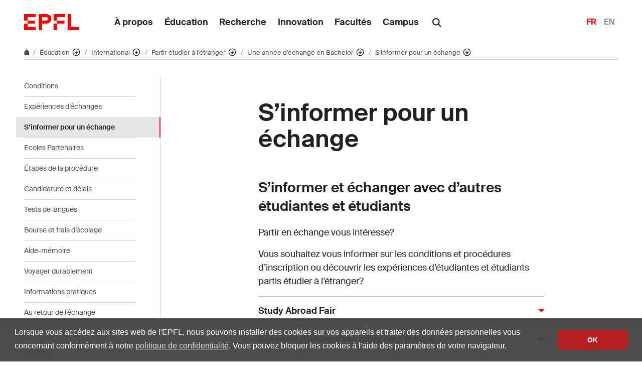

--- FILE ---
content_type: text/html; charset=UTF-8
request_url: https://www.epfl.ch/education/international/fr/partir-etudier-a-l-etranger/echange-bachelor/sessions-d-information/
body_size: 16834
content:
<!doctype html>
<html lang="fr-FR">
<head>
	<meta charset="UTF-8">
	<meta name="viewport" content="width=device-width, initial-scale=1">
	<link rel="profile" href="https://gmpg.org/xfn/11">
	<link rel="manifest" href="https://www.epfl.ch/education/international/wp-content/themes/wp-theme-2018/assets/favicons/site.webmanifest" />
<link rel="shortcut icon" href="https://www.epfl.ch/education/international/wp-content/themes/wp-theme-2018/assets/favicons/favicon.ico">
<link rel="apple-touch-icon-precomposed" href="https://www.epfl.ch/education/international/wp-content/themes/wp-theme-2018/assets/favicons/favicon-152.png">

<link rel="icon" href="https://www.epfl.ch/education/international/wp-content/themes/wp-theme-2018/assets/favicons/favicon-16.png" sizes="16x16">
<link rel="icon" href="https://www.epfl.ch/education/international/wp-content/themes/wp-theme-2018/assets/favicons/favicon-32.png" sizes="32x32">
<link rel="icon" href="https://www.epfl.ch/education/international/wp-content/themes/wp-theme-2018/assets/favicons/favicon-57.png" sizes="57x57">
<link rel="icon" href="https://www.epfl.ch/education/international/wp-content/themes/wp-theme-2018/assets/favicons/favicon-76.png" sizes="76x76">
<link rel="icon" href="https://www.epfl.ch/education/international/wp-content/themes/wp-theme-2018/assets/favicons/favicon-96.png" sizes="96x96">
<link rel="icon" href="https://www.epfl.ch/education/international/wp-content/themes/wp-theme-2018/assets/favicons/favicon-120.png" sizes="120x120">
<link rel="icon" href="https://www.epfl.ch/education/international/wp-content/themes/wp-theme-2018/assets/favicons/favicon-128.png" sizes="128x128">
<link rel="icon" href="https://www.epfl.ch/education/international/wp-content/themes/wp-theme-2018/assets/favicons/favicon-152.png" sizes="152x152">
<link rel="icon" href="https://www.epfl.ch/education/international/wp-content/themes/wp-theme-2018/assets/favicons/favicon-180.png" sizes="180x180">
<link rel="shortcut icon" href="https://www.epfl.ch/education/international/wp-content/themes/wp-theme-2018/assets/favicons/android-chrome-192x192.png" sizes="192x192">
<link rel="shortcut icon" href="https://www.epfl.ch/education/international/wp-content/themes/wp-theme-2018/assets/favicons/android-chrome-512x512.png" sizes="512x512">
<link rel="icon" href="https://www.epfl.ch/education/international/wp-content/themes/wp-theme-2018/assets/favicons/favicon-228.png" sizes="228x228">

<link rel="apple-touch-icon" href="https://www.epfl.ch/education/international/wp-content/themes/wp-theme-2018/assets/favicons/apple-touch-icon.png">
<link rel="apple-touch-icon" href="https://www.epfl.ch/education/international/wp-content/themes/wp-theme-2018/assets/favicons/favicon-152.png" sizes="152x152">
<link rel="apple-touch-icon" href="https://www.epfl.ch/education/international/wp-content/themes/wp-theme-2018/assets/favicons/favicon-180.png" sizes="180x180">

<meta name="application-name" content="Name">
<meta name="msapplication-tooltip" content="Tooltip">
<meta name="msapplication-config" content="https://www.epfl.ch/education/international/wp-content/themes/wp-theme-2018/assets/favicons/browserconfig.xml">
	<script type="text/javascript">window.svgPath = "https://www.epfl.ch/education/international/wp-content/themes/wp-theme-2018/assets/icons/icons.svg"</script>
	<script type="text/javascript">window.featherSvgPath = "https://www.epfl.ch/education/international/wp-content/themes/wp-theme-2018/assets/icons/feather-sprite.svg"</script>
	<title>S&#8217;informer pour un échange &#8210; International &#8208; EPFL</title>
<meta name='robots' content='max-image-preview:large' />
<link rel="alternate" href="https://www.epfl.ch/education/international/en/studying-abroad/information-sessions/" hreflang="en" />
<link rel="alternate" href="https://www.epfl.ch/education/international/fr/partir-etudier-a-l-etranger/echange-bachelor/sessions-d-information/" hreflang="fr" />
<link rel="alternate" type="application/rss+xml" title="International &raquo; Flux" href="https://www.epfl.ch/education/international/fr/feed/" />
<link rel="alternate" type="application/rss+xml" title="International &raquo; Flux des commentaires" href="https://www.epfl.ch/education/international/fr/comments/feed/" />
<link rel="alternate" title="oEmbed (JSON)" type="application/json+oembed" href="https://www.epfl.ch/education/international/wp-json/oembed/1.0/embed?url=https%3A%2F%2Fwww.epfl.ch%2Feducation%2Finternational%2Ffr%2Fpartir-etudier-a-l-etranger%2Fechange-bachelor%2Fsessions-d-information%2F" />
<link rel="alternate" title="oEmbed (XML)" type="text/xml+oembed" href="https://www.epfl.ch/education/international/wp-json/oembed/1.0/embed?url=https%3A%2F%2Fwww.epfl.ch%2Feducation%2Finternational%2Ffr%2Fpartir-etudier-a-l-etranger%2Fechange-bachelor%2Fsessions-d-information%2F&#038;format=xml" />
<style id='wp-img-auto-sizes-contain-inline-css' type='text/css'>
img:is([sizes=auto i],[sizes^="auto," i]){contain-intrinsic-size:3000px 1500px}
/*# sourceURL=wp-img-auto-sizes-contain-inline-css */
</style>
<style id='wp-emoji-styles-inline-css' type='text/css'>

	img.wp-smiley, img.emoji {
		display: inline !important;
		border: none !important;
		box-shadow: none !important;
		height: 1em !important;
		width: 1em !important;
		margin: 0 0.07em !important;
		vertical-align: -0.1em !important;
		background: none !important;
		padding: 0 !important;
	}
/*# sourceURL=wp-emoji-styles-inline-css */
</style>
<style id='wp-block-library-inline-css' type='text/css'>
:root{
  --wp-block-synced-color:#7a00df;
  --wp-block-synced-color--rgb:122, 0, 223;
  --wp-bound-block-color:var(--wp-block-synced-color);
  --wp-editor-canvas-background:#ddd;
  --wp-admin-theme-color:#007cba;
  --wp-admin-theme-color--rgb:0, 124, 186;
  --wp-admin-theme-color-darker-10:#006ba1;
  --wp-admin-theme-color-darker-10--rgb:0, 107, 160.5;
  --wp-admin-theme-color-darker-20:#005a87;
  --wp-admin-theme-color-darker-20--rgb:0, 90, 135;
  --wp-admin-border-width-focus:2px;
}
@media (min-resolution:192dpi){
  :root{
    --wp-admin-border-width-focus:1.5px;
  }
}
.wp-element-button{
  cursor:pointer;
}

:root .has-very-light-gray-background-color{
  background-color:#eee;
}
:root .has-very-dark-gray-background-color{
  background-color:#313131;
}
:root .has-very-light-gray-color{
  color:#eee;
}
:root .has-very-dark-gray-color{
  color:#313131;
}
:root .has-vivid-green-cyan-to-vivid-cyan-blue-gradient-background{
  background:linear-gradient(135deg, #00d084, #0693e3);
}
:root .has-purple-crush-gradient-background{
  background:linear-gradient(135deg, #34e2e4, #4721fb 50%, #ab1dfe);
}
:root .has-hazy-dawn-gradient-background{
  background:linear-gradient(135deg, #faaca8, #dad0ec);
}
:root .has-subdued-olive-gradient-background{
  background:linear-gradient(135deg, #fafae1, #67a671);
}
:root .has-atomic-cream-gradient-background{
  background:linear-gradient(135deg, #fdd79a, #004a59);
}
:root .has-nightshade-gradient-background{
  background:linear-gradient(135deg, #330968, #31cdcf);
}
:root .has-midnight-gradient-background{
  background:linear-gradient(135deg, #020381, #2874fc);
}
:root{
  --wp--preset--font-size--normal:16px;
  --wp--preset--font-size--huge:42px;
}

.has-regular-font-size{
  font-size:1em;
}

.has-larger-font-size{
  font-size:2.625em;
}

.has-normal-font-size{
  font-size:var(--wp--preset--font-size--normal);
}

.has-huge-font-size{
  font-size:var(--wp--preset--font-size--huge);
}

.has-text-align-center{
  text-align:center;
}

.has-text-align-left{
  text-align:left;
}

.has-text-align-right{
  text-align:right;
}

.has-fit-text{
  white-space:nowrap !important;
}

#end-resizable-editor-section{
  display:none;
}

.aligncenter{
  clear:both;
}

.items-justified-left{
  justify-content:flex-start;
}

.items-justified-center{
  justify-content:center;
}

.items-justified-right{
  justify-content:flex-end;
}

.items-justified-space-between{
  justify-content:space-between;
}

.screen-reader-text{
  border:0;
  clip-path:inset(50%);
  height:1px;
  margin:-1px;
  overflow:hidden;
  padding:0;
  position:absolute;
  width:1px;
  word-wrap:normal !important;
}

.screen-reader-text:focus{
  background-color:#ddd;
  clip-path:none;
  color:#444;
  display:block;
  font-size:1em;
  height:auto;
  left:5px;
  line-height:normal;
  padding:15px 23px 14px;
  text-decoration:none;
  top:5px;
  width:auto;
  z-index:100000;
}
html :where(.has-border-color){
  border-style:solid;
}

html :where([style*=border-top-color]){
  border-top-style:solid;
}

html :where([style*=border-right-color]){
  border-right-style:solid;
}

html :where([style*=border-bottom-color]){
  border-bottom-style:solid;
}

html :where([style*=border-left-color]){
  border-left-style:solid;
}

html :where([style*=border-width]){
  border-style:solid;
}

html :where([style*=border-top-width]){
  border-top-style:solid;
}

html :where([style*=border-right-width]){
  border-right-style:solid;
}

html :where([style*=border-bottom-width]){
  border-bottom-style:solid;
}

html :where([style*=border-left-width]){
  border-left-style:solid;
}
html :where(img[class*=wp-image-]){
  height:auto;
  max-width:100%;
}
:where(figure){
  margin:0 0 1em;
}

html :where(.is-position-sticky){
  --wp-admin--admin-bar--position-offset:var(--wp-admin--admin-bar--height, 0px);
}

@media screen and (max-width:600px){
  html :where(.is-position-sticky){
    --wp-admin--admin-bar--position-offset:0px;
  }
}

/*# sourceURL=wp-block-library-inline-css */
</style><style id='global-styles-inline-css' type='text/css'>
:root{--wp--preset--aspect-ratio--square: 1;--wp--preset--aspect-ratio--4-3: 4/3;--wp--preset--aspect-ratio--3-4: 3/4;--wp--preset--aspect-ratio--3-2: 3/2;--wp--preset--aspect-ratio--2-3: 2/3;--wp--preset--aspect-ratio--16-9: 16/9;--wp--preset--aspect-ratio--9-16: 9/16;--wp--preset--color--black: #000000;--wp--preset--color--cyan-bluish-gray: #abb8c3;--wp--preset--color--white: #ffffff;--wp--preset--color--pale-pink: #f78da7;--wp--preset--color--vivid-red: #cf2e2e;--wp--preset--color--luminous-vivid-orange: #ff6900;--wp--preset--color--luminous-vivid-amber: #fcb900;--wp--preset--color--light-green-cyan: #7bdcb5;--wp--preset--color--vivid-green-cyan: #00d084;--wp--preset--color--pale-cyan-blue: #8ed1fc;--wp--preset--color--vivid-cyan-blue: #0693e3;--wp--preset--color--vivid-purple: #9b51e0;--wp--preset--gradient--vivid-cyan-blue-to-vivid-purple: linear-gradient(135deg,rgb(6,147,227) 0%,rgb(155,81,224) 100%);--wp--preset--gradient--light-green-cyan-to-vivid-green-cyan: linear-gradient(135deg,rgb(122,220,180) 0%,rgb(0,208,130) 100%);--wp--preset--gradient--luminous-vivid-amber-to-luminous-vivid-orange: linear-gradient(135deg,rgb(252,185,0) 0%,rgb(255,105,0) 100%);--wp--preset--gradient--luminous-vivid-orange-to-vivid-red: linear-gradient(135deg,rgb(255,105,0) 0%,rgb(207,46,46) 100%);--wp--preset--gradient--very-light-gray-to-cyan-bluish-gray: linear-gradient(135deg,rgb(238,238,238) 0%,rgb(169,184,195) 100%);--wp--preset--gradient--cool-to-warm-spectrum: linear-gradient(135deg,rgb(74,234,220) 0%,rgb(151,120,209) 20%,rgb(207,42,186) 40%,rgb(238,44,130) 60%,rgb(251,105,98) 80%,rgb(254,248,76) 100%);--wp--preset--gradient--blush-light-purple: linear-gradient(135deg,rgb(255,206,236) 0%,rgb(152,150,240) 100%);--wp--preset--gradient--blush-bordeaux: linear-gradient(135deg,rgb(254,205,165) 0%,rgb(254,45,45) 50%,rgb(107,0,62) 100%);--wp--preset--gradient--luminous-dusk: linear-gradient(135deg,rgb(255,203,112) 0%,rgb(199,81,192) 50%,rgb(65,88,208) 100%);--wp--preset--gradient--pale-ocean: linear-gradient(135deg,rgb(255,245,203) 0%,rgb(182,227,212) 50%,rgb(51,167,181) 100%);--wp--preset--gradient--electric-grass: linear-gradient(135deg,rgb(202,248,128) 0%,rgb(113,206,126) 100%);--wp--preset--gradient--midnight: linear-gradient(135deg,rgb(2,3,129) 0%,rgb(40,116,252) 100%);--wp--preset--font-size--small: 13px;--wp--preset--font-size--medium: 20px;--wp--preset--font-size--large: 36px;--wp--preset--font-size--x-large: 42px;--wp--preset--spacing--20: 0.44rem;--wp--preset--spacing--30: 0.67rem;--wp--preset--spacing--40: 1rem;--wp--preset--spacing--50: 1.5rem;--wp--preset--spacing--60: 2.25rem;--wp--preset--spacing--70: 3.38rem;--wp--preset--spacing--80: 5.06rem;--wp--preset--shadow--natural: 6px 6px 9px rgba(0, 0, 0, 0.2);--wp--preset--shadow--deep: 12px 12px 50px rgba(0, 0, 0, 0.4);--wp--preset--shadow--sharp: 6px 6px 0px rgba(0, 0, 0, 0.2);--wp--preset--shadow--outlined: 6px 6px 0px -3px rgb(255, 255, 255), 6px 6px rgb(0, 0, 0);--wp--preset--shadow--crisp: 6px 6px 0px rgb(0, 0, 0);}:where(.is-layout-flex){gap: 0.5em;}:where(.is-layout-grid){gap: 0.5em;}body .is-layout-flex{display: flex;}.is-layout-flex{flex-wrap: wrap;align-items: center;}.is-layout-flex > :is(*, div){margin: 0;}body .is-layout-grid{display: grid;}.is-layout-grid > :is(*, div){margin: 0;}:where(.wp-block-columns.is-layout-flex){gap: 2em;}:where(.wp-block-columns.is-layout-grid){gap: 2em;}:where(.wp-block-post-template.is-layout-flex){gap: 1.25em;}:where(.wp-block-post-template.is-layout-grid){gap: 1.25em;}.has-black-color{color: var(--wp--preset--color--black) !important;}.has-cyan-bluish-gray-color{color: var(--wp--preset--color--cyan-bluish-gray) !important;}.has-white-color{color: var(--wp--preset--color--white) !important;}.has-pale-pink-color{color: var(--wp--preset--color--pale-pink) !important;}.has-vivid-red-color{color: var(--wp--preset--color--vivid-red) !important;}.has-luminous-vivid-orange-color{color: var(--wp--preset--color--luminous-vivid-orange) !important;}.has-luminous-vivid-amber-color{color: var(--wp--preset--color--luminous-vivid-amber) !important;}.has-light-green-cyan-color{color: var(--wp--preset--color--light-green-cyan) !important;}.has-vivid-green-cyan-color{color: var(--wp--preset--color--vivid-green-cyan) !important;}.has-pale-cyan-blue-color{color: var(--wp--preset--color--pale-cyan-blue) !important;}.has-vivid-cyan-blue-color{color: var(--wp--preset--color--vivid-cyan-blue) !important;}.has-vivid-purple-color{color: var(--wp--preset--color--vivid-purple) !important;}.has-black-background-color{background-color: var(--wp--preset--color--black) !important;}.has-cyan-bluish-gray-background-color{background-color: var(--wp--preset--color--cyan-bluish-gray) !important;}.has-white-background-color{background-color: var(--wp--preset--color--white) !important;}.has-pale-pink-background-color{background-color: var(--wp--preset--color--pale-pink) !important;}.has-vivid-red-background-color{background-color: var(--wp--preset--color--vivid-red) !important;}.has-luminous-vivid-orange-background-color{background-color: var(--wp--preset--color--luminous-vivid-orange) !important;}.has-luminous-vivid-amber-background-color{background-color: var(--wp--preset--color--luminous-vivid-amber) !important;}.has-light-green-cyan-background-color{background-color: var(--wp--preset--color--light-green-cyan) !important;}.has-vivid-green-cyan-background-color{background-color: var(--wp--preset--color--vivid-green-cyan) !important;}.has-pale-cyan-blue-background-color{background-color: var(--wp--preset--color--pale-cyan-blue) !important;}.has-vivid-cyan-blue-background-color{background-color: var(--wp--preset--color--vivid-cyan-blue) !important;}.has-vivid-purple-background-color{background-color: var(--wp--preset--color--vivid-purple) !important;}.has-black-border-color{border-color: var(--wp--preset--color--black) !important;}.has-cyan-bluish-gray-border-color{border-color: var(--wp--preset--color--cyan-bluish-gray) !important;}.has-white-border-color{border-color: var(--wp--preset--color--white) !important;}.has-pale-pink-border-color{border-color: var(--wp--preset--color--pale-pink) !important;}.has-vivid-red-border-color{border-color: var(--wp--preset--color--vivid-red) !important;}.has-luminous-vivid-orange-border-color{border-color: var(--wp--preset--color--luminous-vivid-orange) !important;}.has-luminous-vivid-amber-border-color{border-color: var(--wp--preset--color--luminous-vivid-amber) !important;}.has-light-green-cyan-border-color{border-color: var(--wp--preset--color--light-green-cyan) !important;}.has-vivid-green-cyan-border-color{border-color: var(--wp--preset--color--vivid-green-cyan) !important;}.has-pale-cyan-blue-border-color{border-color: var(--wp--preset--color--pale-cyan-blue) !important;}.has-vivid-cyan-blue-border-color{border-color: var(--wp--preset--color--vivid-cyan-blue) !important;}.has-vivid-purple-border-color{border-color: var(--wp--preset--color--vivid-purple) !important;}.has-vivid-cyan-blue-to-vivid-purple-gradient-background{background: var(--wp--preset--gradient--vivid-cyan-blue-to-vivid-purple) !important;}.has-light-green-cyan-to-vivid-green-cyan-gradient-background{background: var(--wp--preset--gradient--light-green-cyan-to-vivid-green-cyan) !important;}.has-luminous-vivid-amber-to-luminous-vivid-orange-gradient-background{background: var(--wp--preset--gradient--luminous-vivid-amber-to-luminous-vivid-orange) !important;}.has-luminous-vivid-orange-to-vivid-red-gradient-background{background: var(--wp--preset--gradient--luminous-vivid-orange-to-vivid-red) !important;}.has-very-light-gray-to-cyan-bluish-gray-gradient-background{background: var(--wp--preset--gradient--very-light-gray-to-cyan-bluish-gray) !important;}.has-cool-to-warm-spectrum-gradient-background{background: var(--wp--preset--gradient--cool-to-warm-spectrum) !important;}.has-blush-light-purple-gradient-background{background: var(--wp--preset--gradient--blush-light-purple) !important;}.has-blush-bordeaux-gradient-background{background: var(--wp--preset--gradient--blush-bordeaux) !important;}.has-luminous-dusk-gradient-background{background: var(--wp--preset--gradient--luminous-dusk) !important;}.has-pale-ocean-gradient-background{background: var(--wp--preset--gradient--pale-ocean) !important;}.has-electric-grass-gradient-background{background: var(--wp--preset--gradient--electric-grass) !important;}.has-midnight-gradient-background{background: var(--wp--preset--gradient--midnight) !important;}.has-small-font-size{font-size: var(--wp--preset--font-size--small) !important;}.has-medium-font-size{font-size: var(--wp--preset--font-size--medium) !important;}.has-large-font-size{font-size: var(--wp--preset--font-size--large) !important;}.has-x-large-font-size{font-size: var(--wp--preset--font-size--x-large) !important;}
/*# sourceURL=global-styles-inline-css */
</style>
<style id='core-block-supports-inline-css' type='text/css'>
/**
 * Core styles: block-supports
 */

/*# sourceURL=core-block-supports-inline-css */
</style>

<style id='classic-theme-styles-inline-css' type='text/css'>
/**
 * These rules are needed for backwards compatibility.
 * They should match the button element rules in the base theme.json file.
 */
.wp-block-button__link {
	color: #ffffff;
	background-color: #32373c;
	border-radius: 9999px; /* 100% causes an oval, but any explicit but really high value retains the pill shape. */

	/* This needs a low specificity so it won't override the rules from the button element if defined in theme.json. */
	box-shadow: none;
	text-decoration: none;

	/* The extra 2px are added to size solids the same as the outline versions.*/
	padding: calc(0.667em + 2px) calc(1.333em + 2px);

	font-size: 1.125em;
}

.wp-block-file__button {
	background: #32373c;
	color: #ffffff;
	text-decoration: none;
}

/*# sourceURL=/wp-includes/css/classic-themes.css */
</style>
<link rel='stylesheet' id='wp-gutenberg-epfl-bases-style-css-css' href='https://www.epfl.ch/education/international/wp-content/plugins/wp-gutenberg-epfl/build/style-index.css?ver=1768294733' type='text/css' media='all' />
<link rel='stylesheet' id='epfl-style-css' href='https://www.epfl.ch/education/international/wp-content/themes/wp-theme-2018/style.css?ver=1768294653' type='text/css' media='all' />
<link rel='stylesheet' id='epfl-vendors-css' href='https://www.epfl.ch/education/international/wp-content/themes/wp-theme-2018/assets/css/vendors.min.css?ver=1768294653' type='text/css' media='all' />
<link rel='stylesheet' id='epfl-elements-css' href='https://www.epfl.ch/education/international/wp-content/themes/wp-theme-2018/assets/css/elements.min.css?ver=1768294653' type='text/css' media='all' />
<link rel='stylesheet' id='epfl-theme-css' href='https://www.epfl.ch/education/international/wp-content/themes/wp-theme-2018/theme/style.min.css?ver=1768294653' type='text/css' media='all' />
<link rel='stylesheet' id='enlighterjs-css' href='https://www.epfl.ch/education/international/wp-content/plugins/enlighter/cache/enlighterjs.min.css?ver=5iSJRpS2586IaOJ' type='text/css' media='all' />
<script type="text/javascript" src="https://www.epfl.ch/education/international/wp-includes/js/jquery/jquery.js?ver=3.7.1" id="jquery-core-js"></script>
<script type="text/javascript" src="https://www.epfl.ch/education/international/wp-includes/js/jquery/jquery-migrate.js?ver=3.4.1" id="jquery-migrate-js"></script>
<script type="text/javascript" src="https://www.epfl.ch/education/international/wp-content/plugins/wp-gutenberg-epfl/frontend/lib/list.min.js?ver=1.5" id="lib-listjs-js"></script>
<script type="text/javascript" src="https://www.epfl.ch/education/international/wp-content/plugins/flowpaper-lite-pdf-flipbook/assets/lity/lity.min.js" id="lity-js-js"></script>
<script type="text/javascript" src="https://ajax.googleapis.com/ajax/libs/jquery/3.5.1/jquery.min.js?ver=1768294653" id="epfl-js-jquery-js"></script>
<link rel="https://api.w.org/" href="https://www.epfl.ch/education/international/wp-json/" /><link rel="alternate" title="JSON" type="application/json" href="https://www.epfl.ch/education/international/wp-json/wp/v2/pages/262" /><link rel="EditURI" type="application/rsd+xml" title="RSD" href="https://www.epfl.ch/education/international/xmlrpc.php?rsd" />
<meta name="generator" content="WordPress 6.9" />
<link rel="canonical" href="https://www.epfl.ch/education/international/fr/partir-etudier-a-l-etranger/echange-bachelor/sessions-d-information/" />
<link rel='shortlink' href='https://www.epfl.ch/education/international/?p=262' />
<!-- Google Tag Manager -->
<script>(function(w,d,s,l,i){w[l]=w[l]||[];w[l].push({'gtm.start':
      new Date().getTime(),event:'gtm.js'});var f=d.getElementsByTagName(s)[0],
    j=d.createElement(s),dl=l!='dataLayer'?'&l='+l:'';j.async=true;j.src=
    'https://www.googletagmanager.com/gtm.js?id='+i+dl;f.parentNode.insertBefore(j,f);
  })(window,document,'script','dataLayer','GTM-PJGBG5R');</script>
<!-- End Google Tag Manager -->
    <!-- Global Site Tag (gtag.js) - Google Analytics -->
    <script async src="https://www.googletagmanager.com/gtag/js?id=G-WDP79CT0JF"></script>
    <script>
      window.dataLayer = window.dataLayer || [];
      function gtag(){dataLayer.push(arguments);}
      gtag("js", new Date());
      gtag("config", "G-WDP79CT0JF", { "anonymize_ip": true });
    </script>

		<!-- Open Graph / Facebook -->
		<meta property="og:type" content="website" />
		<meta property="og:site_name" content="EPFL" />
		<meta property="og:title" content="S&#8217;informer pour un échange" />
		<meta property="og:description" content="S&#8217;informer et échanger avec d&#8217;autres étudiantes et étudiants Partir en échange vous intéresse? Vous souhaitez vous informer sur les conditions et procédures d’inscription ou découvrir les expériences d’étudiantes et étudiants partis étudier à l’étranger?" />
		<meta property="og:url" content="https://www.epfl.ch/education/international/fr/partir-etudier-a-l-etranger/echange-bachelor/sessions-d-information/" />
		<meta property="og:image" content="https://actu.epfl.ch/image/92055/1108x622.jpg" />
		<meta property="og:image:secure_url" content="https://actu.epfl.ch/image/92055/1108x622.jpg" />
		<meta property="og:image:alt" content="" />
		<meta property="og:image:type" content="" />
		<meta property="og:locale" content="fr_FR" />
		<meta property="og:locale:alternate" content="en_US" />
		<meta property="og:locale:alternate" content="de_DE" />
		<meta property="fb:app_id" content="966242223397117" />

		<!-- Twitter Card -->
		<meta name="twitter:card" content="summary_large_image" />
		<meta name="twitter:title" content="S&#8217;informer pour un échange" />
		<meta name="twitter:description" content="S&#8217;informer et échanger avec d&#8217;autres étudiantes et étudiants Partir en échange vous intéresse? Vous souhaitez vous informer sur les conditions et procédures d’inscription ou découvrir les expériences d’étudiantes et étudiants partis étudier à l’étranger?" />
		<meta name="twitter:image" content="https://actu.epfl.ch/image/92055/1108x622.jpg" />
</head>

<body class="wp-singular page-template-default page page-id-262 page-child parent-pageid-387 wp-theme-wp-theme-2018 no-sidebar epfl-wp">
<div id="page" class="site">
	<a class="sr-only" href="#content">Skip to content</a>

  	<header role="banner" class="header">

  
  
	<a class="logo" href="https://www.epfl.ch/fr/">
		<img src="https://www.epfl.ch/education/international/wp-content/themes/wp-theme-2018/assets/svg/epfl-logo.svg" alt="Logo EPFL, École polytechnique fédérale de Lausanne" class="img-fluid">
	</a>

  
	                  <ul aria-hidden="true" class="nav-header d-none d-xl-flex">
                      <!-- Top menu is in fallback mode -->
        <li id="menu-item-1">
        <a class="nav-item" href="https://www.epfl.ch/about/fr/">À propos</a>
    </li>
    <li id="menu-item-2">
        <a class="nav-item" href="https://www.epfl.ch/education/fr/">Éducation</a>
    </li>
    <li id="menu-item-3">
        <a class="nav-item" href="https://www.epfl.ch/research/fr/">Recherche</a>
    </li>
    <li id="menu-item-4">
        <a class="nav-item" href="https://www.epfl.ch/innovation/fr/">Innovation</a>
    </li>
    <li id="menu-item-5">
        <a class="nav-item" href="https://www.epfl.ch/schools/fr/">Facultés</a>
    </li>
    <li id="menu-item-6">
        <a class="nav-item" href="https://www.epfl.ch/campus/fr/">Campus</a>
    </li>
                      </ul>
                
	<div class="dropdown dropright search d-none d-xl-block">
		<a class="dropdown-toggle" href="#" data-toggle="dropdown">
			<svg class="icon" aria-hidden="true"><use xlink:href="#icon-search"></use></svg>
		</a>
		<form action="https://search.epfl.ch/" class="dropdown-menu border-0 p-0">
						<div class="search-form mt-1 input-group">
				<label for="search" class="sr-only">Search on the site</label>
				<input type="text" class="form-control" name="q" placeholder="Search" >
				<button type="submit" class="d-none d-xl-block btn btn-primary input-group-append" type="button">Validate</button>
			</div>
		</form>
	</div>

<form action="https://search.epfl.ch/" class="d-xl-none">
  <a id="search-mobile-toggle" class="search-mobile-toggle searchform-controller" href="#">
    <svg class="icon" aria-hidden="true">
      <use xlink:href="#icon-search"></use>
    </svg>
    <span class="toggle-label sr-only">Show / hide the search form</span>
  </a>
  <div class="input-group search-mobile" role="search">
    <div class="input-group-prepend">
      <span class="input-group-text">
        <svg class="icon" aria-hidden="true">
          <use xlink:href="#icon-search"></use>
        </svg>
      </span>
    </div>
    <label for="search" class="sr-only">Search on the site</label>
        <input type="text" class="form-control" name="q" placeholder="Search">
    <div class="input-group-append">
      <a id="search-mobile-close" class="search-mobile-close searchform-controller" href="#">
        <svg class="icon" aria-hidden="true">
          <use xlink:href="#icon-close"></use>
        </svg>
        <span class="toggle-label sr-only">Hide the search form</span>
      </a>
    </div>
  </div>
</form>

	<!-- language switcher, two elements -->
<nav class="nav-lang nav-lang-short ml-auto">
	<ul>
						<li>
				<span class="active" aria-label="Français'">FR</span>
			</li>
								<li>
				<a href="https://www.epfl.ch/education/international/en/studying-abroad/information-sessions/" aria-label="English">EN</a>
			</li>
					
	</ul>
</nav>

  <button class="btn btn-secondary nav-toggle-mobile d-xl-none">
    <span class="label">Menu</span>
		<div class="hamburger">
			<span></span>
			<span></span>
			<span></span>
		</div>
	</button>

  
</header>

<!-- Google Tag Manager (noscript) -->
<noscript><iframe src="https://www.googletagmanager.com/ns.html?id=GTM-PJGBG5R" height="0" width="0" style="display:none;visibility:hidden"></iframe></noscript>
<!-- End Google Tag Manager (noscript) -->

<div class="main-container">

<div class="breadcrumb-container">

    <!-- Breadcrumb -->
    <nav aria-label="breadcrumb" class="breadcrumb-wrapper" id="breadcrumb-wrapper">
        <ol class="breadcrumb">
            
            <li class="breadcrumb-item">
                <a class="bread-link bread-home" href="https://www.epfl.ch/fr/" title="home">
                    <svg class="icon" aria-hidden="true"><use xlink:href="#icon-home"></use></svg>
                </a>
            </li>
            <li class="breadcrumb-item expand-links">
                <button class="btn btn-expand-links" aria-expanded="false" title="Afficher l'intégralité du fil d'Ariane">
                    <span class="dots" aria-hidden="true">…</span>
                    <span class="sr-only">Afficher l'intégralité du fil d'Ariane</span>
                </button>
            </li>
        <li class="breadcrumb-item">
            <a class="bread-link" href="https://www.epfl.ch/education/fr/education/" title="Éducation">
                Éducation
            </a>
            
            <div class="dropdown">
                <button class="btn btn-secondary dropdown-toggle" type="button" id="dropdownMenuButton" data-toggle="dropdown" aria-haspopup="true" aria-expanded="false">
                    <!--<span class="icon feather icon-arrow-down-circle" aria-hidden="true"></span>-->
                    <svg class="icon feather" aria-hidden="true">
                      <use xlink:href="#arrow-down-circle"></use>
                    </svg>
                    <span class="sr-only">Affiche les pages de même niveau</span>
                </button>
                <ul class="dropdown-menu" aria-labelledby="dropdownMenuButton">
                    <li class="dropdown-item"><a href="https://www.epfl.ch/about/fr/a-propos/">À propos</a></li><li class="dropdown-item current-menu-item-parent"><a href="https://www.epfl.ch/education/fr/education/">Éducation</a></li><li class="dropdown-item"><a href="https://www.epfl.ch/research/fr/recherche/">Recherche</a></li><li class="dropdown-item"><a href="https://www.epfl.ch/innovation/fr/innovation/">Innovation</a></li><li class="dropdown-item"><a href="https://www.epfl.ch/schools/fr/facultes/">Facultés</a></li><li class="dropdown-item"><a href="https://www.epfl.ch/campus/fr/campus/">Campus</a></li><li class="dropdown-item"><a href="https://www.epfl.ch/labs/fr/laboratoires/">Liste des laboratoires</a></li>
                </ul>
            </div>
        </li>
        <li class="breadcrumb-item">
            <a class="bread-link" href="https://www.epfl.ch/education/international/fr/mobilite/" title="International">
                International
            </a>
            
            <div class="dropdown">
                <button class="btn btn-secondary dropdown-toggle" type="button" id="dropdownMenuButton" data-toggle="dropdown" aria-haspopup="true" aria-expanded="false">
                    <!--<span class="icon feather icon-arrow-down-circle" aria-hidden="true"></span>-->
                    <svg class="icon feather" aria-hidden="true">
                      <use xlink:href="#arrow-down-circle"></use>
                    </svg>
                    <span class="sr-only">Affiche les pages de même niveau</span>
                </button>
                <ul class="dropdown-menu" aria-labelledby="dropdownMenuButton">
                    <li class="dropdown-item"><a href="https://www.epfl.ch/education/admission/fr/admission/">Admission</a></li><li class="dropdown-item"><a href="https://www.epfl.ch/education/studies/reglement-et-procedure/calendrier-academique/">Calendrier académique</a></li><li class="dropdown-item"><a href="https://www.epfl.ch/education/fr/cms/">Cours de mathématiques spéciales CMS</a></li><li class="dropdown-item"><a href="https://www.epfl.ch/education/bachelor/fr/index-fr-html/">Bachelor</a></li><li class="dropdown-item"><a href="https://www.epfl.ch/education/master/fr/index-fr-html/">Master</a></li><li class="dropdown-item"><a href="https://www.epfl.ch/education/phd/fr/index-fr-html/">Doctorat</a></li><li class="dropdown-item"><a href="https://www.epfl.ch/education/continuing-education/fr/formation-continue/">Formation Continue – Extension School</a></li><li class="dropdown-item"><a href="https://www.epfl.ch/education/studies/fr/etudes-a-lepfl/">Gestion des études</a></li><li class="dropdown-item current-menu-item-parent"><a href="https://www.epfl.ch/education/international/fr/mobilite/">International</a></li><li class="dropdown-item"><a href="https://www.epfl.ch/education/teaching/fr/enseignement/">Enseignement</a></li><li class="dropdown-item"><a href="https://www.epfl.ch/education/educational-initiatives/fr/accueil/">Initiatives pédagogiques</a></li><li class="dropdown-item"><a href="https://www.epfl.ch/education/education-and-science-outreach/fr/promotion-education-sciences/">Promotion de l’éducation et des sciences</a></li><li class="dropdown-item"><a href="https://www.epfl.ch/education/fr/infrastructures-en-developpement/">Infrastructures en développement</a></li><li class="dropdown-item"><a href="https://www.epfl.ch/education/fr/engagement-envers-la-societe/">Engagement envers la société</a></li>
                </ul>
            </div>
        </li>
        <li class="breadcrumb-item">
            <a class="bread-link" href="https://www.epfl.ch/education/international/fr/partir-etudier-a-l-etranger/" title="Partir étudier à l’étranger">
                Partir étudier à l’étranger
            </a>
            
            <div class="dropdown">
                <button class="btn btn-secondary dropdown-toggle" type="button" id="dropdownMenuButton" data-toggle="dropdown" aria-haspopup="true" aria-expanded="false">
                    <!--<span class="icon feather icon-arrow-down-circle" aria-hidden="true"></span>-->
                    <svg class="icon feather" aria-hidden="true">
                      <use xlink:href="#arrow-down-circle"></use>
                    </svg>
                    <span class="sr-only">Affiche les pages de même niveau</span>
                </button>
                <ul class="dropdown-menu" aria-labelledby="dropdownMenuButton">
                    <li class="dropdown-item"><a href="https://www.epfl.ch/education/international/fr/venir-etudier-a-l-epfl/">Venir étudier à l’EPFL</a></li><li class="dropdown-item current-menu-item-parent"><a href="https://www.epfl.ch/education/international/fr/partir-etudier-a-l-etranger/">Partir étudier à l’étranger</a></li><li class="dropdown-item"><a href="https://www.epfl.ch/education/international/fr/promotion-internationale/">Promotion internationale</a></li>
                </ul>
            </div>
        </li>
        <li class="breadcrumb-item">
            <a class="bread-link" href="https://www.epfl.ch/education/international/fr/partir-etudier-a-l-etranger/echange-bachelor/" title="Une année d'échange en Bachelor">
                Une année d'échange en Bachelor
            </a>
            
            <div class="dropdown">
                <button class="btn btn-secondary dropdown-toggle" type="button" id="dropdownMenuButton" data-toggle="dropdown" aria-haspopup="true" aria-expanded="false">
                    <!--<span class="icon feather icon-arrow-down-circle" aria-hidden="true"></span>-->
                    <svg class="icon feather" aria-hidden="true">
                      <use xlink:href="#arrow-down-circle"></use>
                    </svg>
                    <span class="sr-only">Affiche les pages de même niveau</span>
                </button>
                <ul class="dropdown-menu" aria-labelledby="dropdownMenuButton">
                    <li class="dropdown-item"><a href="https://www.epfl.ch/education/international/fr/partir-etudier-a-l-etranger/study-abroad-fair/">Study Abroad Fair</a></li><li class="dropdown-item current-menu-item-parent"><a href="https://www.epfl.ch/education/international/fr/partir-etudier-a-l-etranger/echange-bachelor/">Une année d'échange en Bachelor</a></li><li class="dropdown-item"><a href="https://www.epfl.ch/education/international/fr/partir-etudier-a-l-etranger/echange-pdm/">Projet de Master en université à l’étranger ou en Suisse</a></li><li class="dropdown-item"><a href="https://www.epfl.ch/education/master/fr/doubles-diplomes/">Double diplôme ou diplôme conjoint</a></li><li class="dropdown-item"><a href="https://www.epfl.ch/education/international/fr/study-abroad-photo-contest/">Study Abroad Photo Contest</a></li><li class="dropdown-item"><a href="https://www.epfl.ch/education/international/fr/partir-etudier-a-l-etranger/programmes-dete-internationaux/">Programmes courts non crédités</a></li><li class="dropdown-item"><a href="https://www.epfl.ch/education/international/fr/partir-etudier-a-l-etranger/poursuivre-ses-etudes-a-letranger/">Poursuivre ses études à l’étranger</a></li><li class="dropdown-item"><a href="https://www.epfl.ch/education/international/fr/partir-etudier-a-l-etranger/bourses-pour-etudier-a-l-etranger/">Bourses pour étudier à l’étranger</a></li>
                </ul>
            </div>
        </li>
        <li class="breadcrumb-item">
            <a class="bread-link" href="https://www.epfl.ch/education/international/fr/partir-etudier-a-l-etranger/echange-bachelor/sessions-d-information/" title="S’informer pour un échange">
                S’informer pour un échange
            </a>
            
            <div class="dropdown">
                <button class="btn btn-secondary dropdown-toggle" type="button" id="dropdownMenuButton" data-toggle="dropdown" aria-haspopup="true" aria-expanded="false">
                    <!--<span class="icon feather icon-arrow-down-circle" aria-hidden="true"></span>-->
                    <svg class="icon feather" aria-hidden="true">
                      <use xlink:href="#arrow-down-circle"></use>
                    </svg>
                    <span class="sr-only">Affiche les pages de même niveau</span>
                </button>
                <ul class="dropdown-menu" aria-labelledby="dropdownMenuButton">
                    <li class="dropdown-item"><a href="https://www.epfl.ch/education/international/fr/partir-etudier-a-l-etranger/echange-bachelor/conditions-echange/">Conditions</a></li><li class="dropdown-item"><a href="https://www.epfl.ch/education/international/fr/partir-etudier-a-l-etranger/echange-bachelor/rapports/">Expériences d’échanges</a></li><li class="dropdown-item current-menu-item-parent"><a href="https://www.epfl.ch/education/international/fr/partir-etudier-a-l-etranger/echange-bachelor/sessions-d-information/">S’informer pour un échange</a></li><li class="dropdown-item"><a href="https://www.epfl.ch/education/international/fr/partir-etudier-a-l-etranger/ecoles-partenaires/">Ecoles Partenaires</a></li><li class="dropdown-item"><a href="https://www.epfl.ch/education/international/fr/partir-etudier-a-l-etranger/echange-bachelor/etapes-procedure/">Étapes de la procédure</a></li><li class="dropdown-item"><a href="https://www.epfl.ch/education/international/fr/partir-etudier-a-l-etranger/echange-bachelor/candidature-delais/">Candidature et délais</a></li><li class="dropdown-item"><a href="https://www.epfl.ch/education/international/fr/partir-etudier-a-l-etranger/echange-bachelor/test-de-langue/">Tests de langues</a></li><li class="dropdown-item"><a href="https://www.epfl.ch/education/international/fr/partir-etudier-a-l-etranger/echange-bachelor/bourse/">Bourse et frais d’écolage</a></li><li class="dropdown-item"><a href="https://www.epfl.ch/education/international/fr/partir-etudier-a-l-etranger/echange-bachelor/aide-memoire/">Aide-mémoire</a></li><li class="dropdown-item"><a href="https://www.epfl.ch/education/international/fr/partir-etudier-a-l-etranger/echange-bachelor/voyager-durablement/">Voyager durablement</a></li><li class="dropdown-item"><a href="https://www.epfl.ch/education/international/fr/partir-etudier-a-l-etranger/echange-bachelor/informations-utiles/">Informations pratiques</a></li><li class="dropdown-item"><a href="https://www.epfl.ch/education/international/fr/partir-etudier-a-l-etranger/echange-bachelor/retour-echange/">Au retour de l’échange</a></li><li class="dropdown-item"><a href="https://www.epfl.ch/education/international/fr/partir-etudier-a-l-etranger/echange-bachelor/faq/">FAQ</a></li><li class="dropdown-item"><a href="https://www.epfl.ch/education/international/fr/partir-etudier-a-l-etranger/echange-bachelor/contacts/">Contacts</a></li>
                </ul>
            </div>
        </li>        </ol>
    </nav>
    <!-- end Breadcrumb -->
</div>

<div class="nav-toggle-layout nav-aside-layout">
    <div class="overlay"></div>
<div class="nav-container">
    <nav class="nav-main nav-main-mobile" role="navigation">
        <div class="nav-wrapper">
            <div class="nav-container current-menu-parent">
                <ul id="menu-main" class="nav-menu">
                    <!-- Top menu is in fallback mode -->
        <li id="menu-item-1">
        <a class="nav-item" href="https://www.epfl.ch/about/fr/">À propos</a>
    </li>
    <li id="menu-item-2">
        <a class="nav-item" href="https://www.epfl.ch/education/fr/">Éducation</a>
    </li>
    <li id="menu-item-3">
        <a class="nav-item" href="https://www.epfl.ch/research/fr/">Recherche</a>
    </li>
    <li id="menu-item-4">
        <a class="nav-item" href="https://www.epfl.ch/innovation/fr/">Innovation</a>
    </li>
    <li id="menu-item-5">
        <a class="nav-item" href="https://www.epfl.ch/schools/fr/">Facultés</a>
    </li>
    <li id="menu-item-6">
        <a class="nav-item" href="https://www.epfl.ch/campus/fr/">Campus</a>
    </li>
                    </ul>
            </div>
        </div>
    </nav>


    
        <aside class="nav-aside-wrapper">
            <nav id="nav-aside" class="nav-aside" role="navigation" aria-describedby="nav-aside-title">
                <h2 class="h5 sr-only-xl">In the same section</h2>
                <ul id="menu-main" class="nav-menu">
                          <li class="menu-item">
          <a href="https://www.epfl.ch/education/international/fr/partir-etudier-a-l-etranger/echange-bachelor/conditions-echange/" title="Conditions">
                        Conditions          </a>
      </li>
              <li class="menu-item">
          <a href="https://www.epfl.ch/education/international/fr/partir-etudier-a-l-etranger/echange-bachelor/rapports/" title="Expériences d’échanges">
                        Expériences d’échanges          </a>
      </li>
              <li class="menu-item active">
          <a href="https://www.epfl.ch/education/international/fr/partir-etudier-a-l-etranger/echange-bachelor/sessions-d-information/" title="S’informer pour un échange">
                        S’informer pour un échange          </a>
          <ul class="sub-menu">
                                  </ul>
      </li>
              <li class="menu-item">
          <a href="https://www.epfl.ch/education/international/fr/partir-etudier-a-l-etranger/ecoles-partenaires/" title="Ecoles Partenaires">
                        Ecoles Partenaires          </a>
      </li>
              <li class="menu-item">
          <a href="https://www.epfl.ch/education/international/fr/partir-etudier-a-l-etranger/echange-bachelor/etapes-procedure/" title="Étapes de la procédure">
                        Étapes de la procédure          </a>
      </li>
              <li class="menu-item">
          <a href="https://www.epfl.ch/education/international/fr/partir-etudier-a-l-etranger/echange-bachelor/candidature-delais/" title="Candidature et délais">
                        Candidature et délais          </a>
      </li>
              <li class="menu-item">
          <a href="https://www.epfl.ch/education/international/fr/partir-etudier-a-l-etranger/echange-bachelor/test-de-langue/" title="Tests de langues">
                        Tests de langues          </a>
      </li>
              <li class="menu-item">
          <a href="https://www.epfl.ch/education/international/fr/partir-etudier-a-l-etranger/echange-bachelor/bourse/" title="Bourse et frais d’écolage">
                        Bourse et frais d’écolage          </a>
      </li>
              <li class="menu-item">
          <a href="https://www.epfl.ch/education/international/fr/partir-etudier-a-l-etranger/echange-bachelor/aide-memoire/" title="Aide-mémoire">
                        Aide-mémoire          </a>
      </li>
              <li class="menu-item">
          <a href="https://www.epfl.ch/education/international/fr/partir-etudier-a-l-etranger/echange-bachelor/voyager-durablement/" title="Voyager durablement">
                        Voyager durablement          </a>
      </li>
              <li class="menu-item">
          <a href="https://www.epfl.ch/education/international/fr/partir-etudier-a-l-etranger/echange-bachelor/informations-utiles/" title="Informations pratiques">
                        Informations pratiques          </a>
      </li>
              <li class="menu-item">
          <a href="https://www.epfl.ch/education/international/fr/partir-etudier-a-l-etranger/echange-bachelor/retour-echange/" title="Au retour de l’échange">
                        Au retour de l’échange          </a>
      </li>
              <li class="menu-item">
          <a href="https://www.epfl.ch/education/international/fr/partir-etudier-a-l-etranger/echange-bachelor/faq/" title="FAQ">
                        FAQ          </a>
      </li>
              <li class="menu-item">
          <a href="https://www.epfl.ch/education/international/fr/partir-etudier-a-l-etranger/echange-bachelor/contacts/" title="Contacts">
                        Contacts          </a>
      </li>
                        </ul>
            </nav>
        </aside>

    </div>
	<div class="w-100">
		<main id="content" role="main" class="content pt-5">
				<article id="post-262" class="post-262 page type-page status-publish hentry">

					<header class="entry-header container-grid">
				<h1 class="entry-title">S&#8217;informer pour un échange</h1>			</header>
		
		
		<div class="entry-content container-grid pb-5 pt-3 mb-4 ">
			
<h3>S&#8217;informer et échanger avec d&#8217;autres étudiantes et étudiants</h3>
<p>Partir en échange vous intéresse?</p>
<p>Vous souhaitez vous informer sur les conditions et procédures d’inscription ou découvrir les expériences d’étudiantes et étudiants partis étudier à l’étranger?</p>


<a id="saf" class="epfl-toggle-anchor"></a><button class="collapse-title collapse-title-desktop collapsed" type="button" data-toggle="collapse" data-target="#collapse-d567fae0d9a1f5928d8cc3159da2e1d4" aria-expanded="false" aria-controls="#collapse-d567fae0d9a1f5928d8cc3159da2e1d4">Study Abroad Fair</button><div class="collapse collapse-item collapse-item-desktop " id="collapse-d567fae0d9a1f5928d8cc3159da2e1d4">
<div class="wp-block-epfl-toggle">
<p>Retrouvez <a href="https://www.epfl.ch/education/international/wp-content/uploads/2024/10/SAF2024_PresentationPourSiteWeb.pdf" target="_blank" rel="noopener">la présentation</a> de la Study Abroad Fair 2025 organisée conjointement par le Service de promotion de l’éducation et l’Office de la Mobilité.</p>
<p>La prochaine édition de la <a href="https://www.epfl.ch/education/education-and-science-outreach/fr/etudiants/study-abroad-fair/">Study Abroad Fair</a> pour les étudiantes et étudiants de 2e année Bachelor aura lieu en octobre 2026.</p>
</div>
</div>

<button class="collapse-title collapse-title-desktop collapsed" type="button" data-toggle="collapse" data-target="#collapse-0833d91d44b14f18d89664fe8e267665" aria-expanded="false" aria-controls="#collapse-0833d91d44b14f18d89664fe8e267665">Sessions d&#039;information dans les sections</button><div class="collapse collapse-item collapse-item-desktop " id="collapse-0833d91d44b14f18d89664fe8e267665">
<div class="wp-block-epfl-toggle">
<p>De plus, votre section vous invitera à une session d&#8217;information spécifique qui aura lieu entre mi-octobre et mi-novembre.</p>
</div>
</div>

<a id="infocours" class="epfl-toggle-anchor"></a><button class="collapse-title collapse-title-desktop collapsed" type="button" data-toggle="collapse" data-target="#collapse-b5f804111d681516a7935d74d79c80d0" aria-expanded="false" aria-controls="#collapse-b5f804111d681516a7935d74d79c80d0">Informations importantes en lien avec les cours</button><div class="collapse collapse-item collapse-item-desktop " id="collapse-b5f804111d681516a7935d74d79c80d0">
<div class="wp-block-epfl-toggle">
<p>Lors de la session d’information organisée par votre section, <a href="https://www.epfl.ch/education/international/fr/partir-etudier-a-l-etranger/echange-bachelor/contacts/" target="_blank" rel="noopener">la conseillère ou le conseiller académique aux échanges</a> vous informera des exigences de cours propres à la section, ainsi que des exceptions ou exigences dans certaines universités partenaires.</p>
<p>Vous êtes responsable de vérifier l’accès aux cours dans l’université d’accueil, avant le départ et durant l’échange.</p>
<p>L’EPFL ne peut pas garantir l’accès aux cours exigés par votre section dans votre université d’accueil et n&#8217;est pas en mesure de rembourser les frais engagés pour l’organisation de l’échange si celui-ci est annulé.</p>
</div>
</div>

<a id="choixuni" class="epfl-toggle-anchor"></a><button class="collapse-title collapse-title-desktop collapsed" type="button" data-toggle="collapse" data-target="#collapse-3115bfd64753e42b13744b0a078ec477" aria-expanded="false" aria-controls="#collapse-3115bfd64753e42b13744b0a078ec477">Informations à connaître pour le choix des universités</button><div class="collapse collapse-item collapse-item-desktop " id="collapse-3115bfd64753e42b13744b0a078ec477">
<div class="wp-block-epfl-toggle">
<p>Certaines universités ont des particularités qui pourraient influencer votre choix. Nous vous invitons à prendre note de ces spécificités listées <a href="https://www.epfl.ch/education/international/wp-content/uploads/2023/09/InfosImportantesPartenaires.xlsx" target="_blank" rel="noopener">dans ce fichier</a>. Cette liste n&#8217;est pas exhaustive. Elle est mise à jour selon les informations reçues des universités partenaires ou des étudiantes et étudiants en échange et est susceptible de changer à tout moment.</p>
</div>
</div>

<button class="collapse-title collapse-title-desktop collapsed" type="button" data-toggle="collapse" data-target="#collapse-f29d43b5c1ba0e0edd76af2a7d1292b0" aria-expanded="false" aria-controls="#collapse-f29d43b5c1ba0e0edd76af2a7d1292b0">Découvrir les expériences d&#039;étudiant·es</button><div class="collapse collapse-item collapse-item-desktop " id="collapse-f29d43b5c1ba0e0edd76af2a7d1292b0">
<div class="wp-block-epfl-toggle">
<p>Retrouvez les expériences des étudiantes et étudiants EPFL partis en échange les années précédentes dans leur rapport d&#8217;échange, disponibles <a href="https://www.epfl.ch/education/international/fr/partir-etudier-a-l-etranger/echange-bachelor/rapports/" target="_blank" rel="noopener noreferrer">sur cette page</a>.</p>
</div>
</div>

<button class="collapse-title collapse-title-desktop collapsed" type="button" data-toggle="collapse" data-target="#collapse-95978061374e840bbb9bfe9300d2dcd1" aria-expanded="false" aria-controls="#collapse-95978061374e840bbb9bfe9300d2dcd1">Contacter les étudiant·es d&#039;échange</button><div class="collapse collapse-item collapse-item-desktop " id="collapse-95978061374e840bbb9bfe9300d2dcd1">
<div class="wp-block-epfl-toggle">
<p>Vous trouvez <a href="https://www.epfl.ch/education/international/fr/partir-etudier-a-l-etranger/echange-bachelor/contacts/" target="_blank" rel="noopener noreferrer">sur cette page</a> la liste des contacts des étudiantes et étudiants EPFL partis en échange les années précédentes, ainsi que des étudiantes et étudiants en échange à l&#8217;EPFL. N&#8217;hésitez pas à les contacter pour leur poser vos questions.</p>
</div>
</div>

<a id="permanences" class="epfl-toggle-anchor"></a><button class="collapse-title collapse-title-desktop collapsed" type="button" data-toggle="collapse" data-target="#collapse-b5a40ef4a036a893565baffdfca36568" aria-expanded="false" aria-controls="#collapse-b5a40ef4a036a893565baffdfca36568">Permanences Office de la Mobilité</button><div class="collapse collapse-item collapse-item-desktop " id="collapse-b5a40ef4a036a893565baffdfca36568">
<div class="wp-block-epfl-toggle">
<p>Entre le <strong>16 février et le 28 avril 2026 (sauf le 23 mars),</strong> venez nous trouver au <a href="https://plan.epfl.ch/?q=BP%2011%2030&amp;dim_floor=1&amp;lang=fr&amp;dim_lang=fr&amp;tree_groups=centres_nevralgiques%2Cmobilite_acces_grp%2Censeignement%2Ccommerces_et_services&amp;tree_group_layers_centres_nevralgiques=information_epfl%2Cguichet_etudiants&amp;tree_group_layers_mobilite_acces_grp=metro&amp;tree_group_layers_enseignement=&amp;tree_group_layers_commerces_et_services=&amp;baselayer_ref=grp_backgrounds&amp;map_x=2532954&amp;map_y=1152606&amp;map_zoom=15">bureau BP 11 30 </a>pour nous poser vos questions concernant votre échange en 3e année Bachelor:</p>
<ul>
<li>Les lundis de 9h30h à 11h avec Madame Coralie Link</li>
<li>Les mardis de 14h à 15h30 avec Madame Annick Melikian</li>
</ul>
<p>Nous sommes également disponibles sur rendez-vous en dehors de ces dates. N&#8217;hésitez pas à nous écrire à <a href="/cdn-cgi/l/email-protection#fd8e9c9ed098859e959c939a98d0928889bd988d9b91d39e95"><span class="__cf_email__" data-cfemail="ec9f8d8fc189948f848d828b89c1839998ac899c8a80c28f84">[email&#160;protected]</span></a>.<a href="/cdn-cgi/l/email-protection#84f7e5e7a9e1fce7ece5eae3e1a9ebf1f0c4e1f4e2e8aae7ec"></a></p>
</div>
</div>


		</div> <!-- .entry-content -->
	</article>
	<!-- #post-262 -->
		</main><!-- #main -->
	</div> <!-- w-100 -->
</div> <!-- nav-toggle-layout -->

</div> <!-- main-container -->

<div class="bg-gray-100 py-5 mt-5">
	<div class="container">
	<footer class="footer" role="contentinfo">

  <div class="footer-group footer-sitemap">

    <div class="footer-sitemap-col">
      <button class="footer-title collapse-title collapsed" type="button" data-toggle="collapse" data-target="#collapse-footer-1" aria-expanded="false" aria-controls="collapse-footer-1">
        <strong>À propos</strong>
      </button>
      <div class="collapse collapse-item" id="collapse-footer-1">
        <ul class="footer-links">
          <li>
            <a href="https://www.epfl.ch/about/overview/fr/">Qui sommes-nous</a>
          </li>
          <li>
            <a href="https://www.epfl.ch/about/campus/fr/">Campus associés</a>
          </li>
          <li>
            <a href="https://www.epfl.ch/about/facts/fr/">Data</a>
          </li>
          <li>
            <a href="https://www.epfl.ch/about/presidency/fr/">Présidence</a>
          </li>
          <li>
            <a href="https://www.epfl.ch/about/vice-presidencies/fr/">Vice-Présidences</a>
          </li>
          <li>
            <a href="https://www.epfl.ch/about/working/fr/">Travailler à l'EPFL</a>
          </li>
          <li>
            <a href="https://www.epfl.ch/about/recruiting/fr/">Recruter des talents de l'EPFL</a>
          </li>
          <li>
            <a href="https://www.epfl.ch/about/news-and-media/fr/">News & médias</a>
          </li>
          <li>
            <a href="https://www.epfl.ch/about/sustainability/fr/">Durabilité</a>
          </li>
          <li>
            <a href="https://www.epfl.ch/about/equality/fr/">Égalité et Diversité</a>
          </li>
          <li>
            <a href="https://www.epfl.ch/about/respect/fr/">Respect</a>
          </li>
          <li>
            <a href="https://www.epfl.ch/about/philanthropy/fr/">Philanthropie</a>
          </li>
          <li>
            <a href="https://www.epflalumni.ch/fr/" target="_blank" rel="noopener">EPFL Alumni</a>
          </li>
        </ul>
      </div>
    </div>
    <div class="footer-sitemap-col">
      <button class="footer-title collapse-title collapsed" type="button" data-toggle="collapse" data-target="#collapse-footer-2" aria-expanded="false" aria-controls="collapse-footer-2">
        <strong>Éducation</strong>
      </button>
      <div class="collapse collapse-item" id="collapse-footer-2">
        <ul class="footer-links">
          <li>
            <a href="https://www.epfl.ch/education/admission/fr/">Admission</a>
          </li>
          <li>
            <a href="https://www.epfl.ch/education/studies/reglement-et-procedure/calendrier-academique/">Calendrier académique</a>
          </li>
          <li>
            <a href="https://www.epfl.ch/education/fr/cms/">Cours de mathématiques spéciales CMS</a>
          </li>
          <li>
            <a href="https://www.epfl.ch/education/bachelor/fr/">Bachelor</a>
          </li>
          <li>
            <a href="https://www.epfl.ch/education/master/fr/">Master</a>
          </li>
          <li>
            <a href="https://www.epfl.ch/education/phd/fr/">Doctorat</a>
          </li>
          <li>
            <a href="https://www.epfl.ch/education/continuing-education/fr/">Formation continue - Extension School</a>
          </li>
          <li>
            <a href="https://www.epfl.ch/education/studies/">Gestion des études</a>
          </li>
          <li>
            <a href="https://www.epfl.ch/education/international/fr/">International</a>
          </li>
          <li>
            <a href="https://www.epfl.ch/education/teaching/fr/">Enseignement</a>
          </li>
          <li>
            <a href="https://www.epfl.ch/education/educational-initiatives/fr/">Initiatives pédagogiques</a>
          </li>
          <li>
            <a href="https://www.epfl.ch/education/education-and-science-outreach/fr/">Promotion de l'éducation et des sciences</a>
          </li>
          <li>
            <a href="https://www.epfl.ch/education/fr/infrastructures-en-developpement/">Infrastructures en développement</a>
          </li>
          <li>
            <a href="https://www.epfl.ch/education/fr/engagement-envers-la-societe/">Engagement envers la société</a>
          </li>
        </ul>
      </div>
    </div>
    <div class="footer-sitemap-col">
      <button class="footer-title collapse-title collapsed" type="button" data-toggle="collapse" data-target="#collapse-footer-3" aria-expanded="false" aria-controls="collapse-footer-3">
        <strong>Recherche</strong>
      </button>
      <div class="collapse collapse-item" id="collapse-footer-3">
        <ul class="footer-links">
          <li>
            <a href="https://www.epfl.ch/research/fr/mission-et-strategie/">Mission et stratégie</a>
          </li>
          <li>
            <a href="https://www.epfl.ch/research/domains/fr/">Domaines de recherche</a>
          </li>
          <li>
            <a href="https://www.epfl.ch/research/facilities/fr/">Les plateformes de recherche</a>
          </li>
          <li>
            <a href="https://www.epfl.ch/research/faculty-members/fr/">Professeur·es EPFL</a>
          </li>
          <li>
            <a href="https://www.epfl.ch/research/fr/solutions-pour-la-durabilite/">Solutions pour la durabilité - S4S</a>
          </li>
          <li>
            <a href="https://www.epfl.ch/research/awards/fr/">Prix et distinctions</a>
          </li>
          <li>
            <a href="https://www.epfl.ch/research/funding/fr/">Sources de financement</a>
          </li>
          <li>
            <a href="https://www.epfl.ch/research/management-support/fr/">Soutien en gestion de recherche</a>
          </li>
          <li>
            <a href="https://www.epfl.ch/research/technology-transfer/fr/">Du labo au marché</a>
          </li>
          <li>
            <a href="https://www.epfl.ch/research/ethic-statement/fr/">Ethique de la recherche</a>
          </li>
          <li>
            <a href="https://www.epfl.ch/research/fr/recherche-avec-les-animaux-experimentation-animale/">La recherche avec les animaux</a>
          </li>
          <li>
            <a href="https://www.epfl.ch/research/open-science/fr/">La science ouverte</a>
          </li>
        </ul>
      </div>
    </div>
    <div class="footer-sitemap-col">
      <button class="footer-title collapse-title collapsed" type="button" data-toggle="collapse" data-target="#collapse-footer-4" aria-expanded="false" aria-controls="collapse-footer-4">
        <strong>Innovation</strong>
      </button>
      <div class="collapse collapse-item" id="collapse-footer-4">
        <ul class="footer-links">
          <li>
            <a href="https://www.epfl.ch/innovation/industry/fr/">Collaboration avec l'industrie</a>
          </li>
          <li>
            <a href="https://www.epfl.ch/innovation/domains/fr/">Domaines d'innovation</a>
          </li>
          <li>
            <a href="https://www.epfl.ch/innovation/startup/fr/">Startup launchpad</a>
          </li>
        </ul>
      </div>
    </div>
    <div class="footer-sitemap-col">
      <button class="footer-title collapse-title collapsed" type="button" data-toggle="collapse" data-target="#collapse-footer-5" aria-expanded="false" aria-controls="collapse-footer-5">
        <strong>Campus</strong>
      </button>
      <div class="collapse collapse-item" id="collapse-footer-5">
        <ul class="footer-links">
          <li>
            <a href="https://www.epfl.ch/campus/services/">Services et ressources</a>
          </li>
          <li>
            <a href="https://www.epfl.ch/campus/library/fr/">Bibliothèque</a>
          </li>
          <li>
            <a href="https://www.epfl.ch/campus/restaurants-shops-hotels/fr/">Restaurants, shops et hôtels</a>
          </li>
          <li>
            <a href="https://www.epfl.ch/campus/security-safety/">Sécurité, prévention et santé</a>
          </li>
          <li>
            <a href="https://www.epfl.ch/campus/sports/">Sport</a>
          </li>
          <li>
            <a href="https://www.epfl.ch/campus/community/fr/">Communauté et soutien</a>
          </li>
          <li>
            <a href="https://www.epfl.ch/campus/spiritual-care/">Aumônerie</a>
          </li>
          <li>
            <a href="https://www.epfl.ch/campus/events/fr/">Événements</a>
          </li>
          <li>
            <a href="https://www.epfl.ch/campus/art-culture/fr/">Arts et culture</a>
          </li>
          <li>
            <a href="https://www.epfl.ch/campus/associations/fr/">Associations</a>
          </li>
          <li>
            <a href="https://www.epfl.ch/campus/visitors/fr/">Visiter l'EPFL</a>
          </li>
          <li>
            <a href="https://www.epfl.ch/campus/mobility/fr/">Mobilité et voyages</a>
          </li>
        </ul>
      </div>
    </div>
  </div>

  <div class="footer-group">

    <div class="footer-faculties">
      <button class="footer-title collapse-title collapsed" type="button" data-toggle="collapse" data-target="#collapse-fac" aria-expanded="false" aria-controls="collapse-fac">
        Facultés et Collèges
      </button>
      <div class="collapse collapse-item" id="collapse-fac">
        <ul class="footer-links">
          <li>
            <a href="https://www.epfl.ch/schools/enac/fr/">Faculté de l'environnement naturel, architectural et construit <strong>ENAC</strong></a>
          </li>
          <li>
            <a href="https://www.epfl.ch/schools/sb/fr/">Faculté des sciences de base <strong>SB</strong></a>
          </li>
          <li>
            <a href="https://sti.epfl.ch/fr/">Faculté des sciences et techniques de l'ingénieur <strong>STI</strong></a>
          </li>
          <li>
            <a href="https://www.epfl.ch/schools/ic/fr/">Faculté informatique et communications <strong>IC</strong></a>
          </li>
          <li>
            <a href="https://www.epfl.ch/schools/sv/fr/">Faculté des sciences de la vie <strong>SV</strong></a>
          </li>
          <li>
            <a href="https://www.epfl.ch/schools/cdm/fr/">Collège du management de la technologie <strong>CDM</strong></a>
          </li>
          <li>
            <a href="https://www.epfl.ch/schools/cdh/fr/">Collège des humanités <strong>CDH</strong></a>
          </li>
        </ul>
      </div>
    </div>
  </div>

  <div class="footer-group footer-buttons">

    <p class="footer-title footer-title-no-underline">Pratique</p>
    <a href="https://www.epfl.ch/campus/services/" class="btn btn-secondary btn-sm">Services et ressources</a>
    <a href="tel:+41216933000" class="btn btn-secondary btn-sm">Urgences : +41 21 693 3000</a>
    <a href="https://www.epfl.ch/about/fr/contact/" class="btn btn-secondary btn-sm">Contact</a>
    <a href="https://map.epfl.ch/?lang=fr" class="btn btn-secondary btn-sm">Plan</a>


  </div>

  <div class="footer-group footer-socials">
    <p class="footer-title footer-title-no-underline">Suivez l'EPFL sur les réseaux sociaux</p>
    <div class="footer-social">

      <ul class="social-icon-list list-inline">
        <li>
          <a href="https://www.facebook.com/epflcampus" class="social-icon social-icon-facebook social-icon-negative" target="_blank" rel="nofollow noopener">
            <svg class="icon" aria-hidden="true">
              <use xlink:href="#icon-facebook"></use>
            </svg>
            <span class="sr-only">Follow us on Facebook</span>
          </a>
        </li>
        <li>
          <a href="https://instagram.com/epflcampus" class="social-icon social-icon-instagram social-icon-negative" target="_blank" rel="nofollow noopener">
            <svg class="icon" aria-hidden="true">
              <use xlink:href="#icon-instagram"></use>
            </svg>
            <span class="sr-only">Follow us on Instagram</span>
          </a>
        </li>
        <li>
          <a href="https://www.linkedin.com/school/epfl/" class="social-icon social-icon-linkedin social-icon-negative" target="_blank" rel="nofollow noopener">
            <svg class="icon" aria-hidden="true">
              <use xlink:href="#icon-linkedin"></use>
            </svg>
            <span class="sr-only">Follow us on LinkedIn</span>
          </a>
        </li>
        <li>
          <a href="https://social.epfl.ch/@epfl/" class="social-icon social-icon-mastodon social-icon-negative" target="_blank" rel="nofollow noopener">
            <svg class="icon" aria-hidden="true">
              <use xlink:href="#icon-mastodon"></use>
            </svg>
            <span class="sr-only">Follow us on Mastodon</span>
          </a>
        </li>
        <li>
          <a href="https://x.com/epfl_en" class="social-icon social-icon-x social-icon-negative" target="_blank" rel="nofollow noopener">
            <svg class="icon" aria-hidden="true">
              <use xlink:href="#icon-x"></use>
            </svg>
            <span class="sr-only">Follow us on X</span>
          </a>
        </li>
        <li>
          <a href="https://www.youtube.com/user/epflnews" class="social-icon social-icon-youtube social-icon-negative" target="_blank" rel="nofollow noopener">
            <svg class="icon" aria-hidden="true">
              <use xlink:href="#icon-youtube"></use>
            </svg>
            <span class="sr-only">Follow us on Youtube</span>
          </a>
        </li>
      </ul>
    </div>
  </div>


  <div class="footer-legal">
    <div class="footer-legal-links">
      <a href="https://www.epfl.ch/about/overview/fr/reglements-et-directives/mentions-legales/">Accessibilité</a>
      <a href="https://www.epfl.ch/about/overview/fr/reglements-et-directives/mentions-legales/">Mentions légales</a>
      <a href="https://go.epfl.ch/protection-des-donnees/">Protection des données</a>
      <a href="https://go.epfl.ch/charte">Charte</a>
    </div>
    <div>
      <p>&copy; 2025 EPFL, tous droits réservés</p>
    </div>
  </div>

</footer>

<button id="back-to-top" class="btn btn-primary btn-back-to-top">
  <span class="sr-only">Back to top</span>
  <svg class="icon" aria-hidden="true">
    <use xlink:href="#icon-chevron-top"></use>
  </svg>
</button>
	</div>
</div>
</div><!-- #page -->

<script data-cfasync="false" src="/cdn-cgi/scripts/5c5dd728/cloudflare-static/email-decode.min.js"></script><script type="speculationrules">
{"prefetch":[{"source":"document","where":{"and":[{"href_matches":"/education/international/*"},{"not":{"href_matches":["/education/international/wp-*.php","/education/international/wp-admin/*","/education/international/wp-content/uploads/*","/education/international/wp-content/*","/education/international/wp-content/plugins/*","/education/international/wp-content/themes/wp-theme-2018/*","/education/international/*\\?(.+)"]}},{"not":{"selector_matches":"a[rel~=\"nofollow\"]"}},{"not":{"selector_matches":".no-prefetch, .no-prefetch a"}}]},"eagerness":"conservative"}]}
</script>
<script type="text/javascript" src="https://www.epfl.ch/education/international/wp-content/themes/wp-theme-2018/assets/js/vendors.min.js?ver=1768294653" id="epfl-js-vendors-js"></script>
<script type="text/javascript" src="https://www.epfl.ch/education/international/wp-content/themes/wp-theme-2018/assets/js/elements.min.js?ver=1768294653" id="epfl-js-js"></script>
<script type="text/javascript" src="https://www.epfl.ch/education/international/wp-content/plugins/wp-gutenberg-epfl/frontend/epfl-toggle/js/epfl-toggle.js?ver=6.9" id="epfl-toggle.js-js"></script>
<script id="wp-emoji-settings" type="application/json">
{"baseUrl":"https://s.w.org/images/core/emoji/17.0.2/72x72/","ext":".png","svgUrl":"https://s.w.org/images/core/emoji/17.0.2/svg/","svgExt":".svg","source":{"wpemoji":"https://www.epfl.ch/education/international/wp-includes/js/wp-emoji.js?ver=6.9","twemoji":"https://www.epfl.ch/education/international/wp-includes/js/twemoji.js?ver=6.9"}}
</script>
<script type="module">
/* <![CDATA[ */
/**
 * @output wp-includes/js/wp-emoji-loader.js
 */

/* eslint-env es6 */

// Note: This is loaded as a script module, so there is no need for an IIFE to prevent pollution of the global scope.

/**
 * Emoji Settings as exported in PHP via _print_emoji_detection_script().
 * @typedef WPEmojiSettings
 * @type {object}
 * @property {?object} source
 * @property {?string} source.concatemoji
 * @property {?string} source.twemoji
 * @property {?string} source.wpemoji
 */

const settings = /** @type {WPEmojiSettings} */ (
	JSON.parse( document.getElementById( 'wp-emoji-settings' ).textContent )
);

// For compatibility with other scripts that read from this global, in particular wp-includes/js/wp-emoji.js (source file: js/_enqueues/wp/emoji.js).
window._wpemojiSettings = settings;

/**
 * Support tests.
 * @typedef SupportTests
 * @type {object}
 * @property {?boolean} flag
 * @property {?boolean} emoji
 */

const sessionStorageKey = 'wpEmojiSettingsSupports';
const tests = [ 'flag', 'emoji' ];

/**
 * Checks whether the browser supports offloading to a Worker.
 *
 * @since 6.3.0
 *
 * @private
 *
 * @returns {boolean}
 */
function supportsWorkerOffloading() {
	return (
		typeof Worker !== 'undefined' &&
		typeof OffscreenCanvas !== 'undefined' &&
		typeof URL !== 'undefined' &&
		URL.createObjectURL &&
		typeof Blob !== 'undefined'
	);
}

/**
 * @typedef SessionSupportTests
 * @type {object}
 * @property {number} timestamp
 * @property {SupportTests} supportTests
 */

/**
 * Get support tests from session.
 *
 * @since 6.3.0
 *
 * @private
 *
 * @returns {?SupportTests} Support tests, or null if not set or older than 1 week.
 */
function getSessionSupportTests() {
	try {
		/** @type {SessionSupportTests} */
		const item = JSON.parse(
			sessionStorage.getItem( sessionStorageKey )
		);
		if (
			typeof item === 'object' &&
			typeof item.timestamp === 'number' &&
			new Date().valueOf() < item.timestamp + 604800 && // Note: Number is a week in seconds.
			typeof item.supportTests === 'object'
		) {
			return item.supportTests;
		}
	} catch ( e ) {}
	return null;
}

/**
 * Persist the supports in session storage.
 *
 * @since 6.3.0
 *
 * @private
 *
 * @param {SupportTests} supportTests Support tests.
 */
function setSessionSupportTests( supportTests ) {
	try {
		/** @type {SessionSupportTests} */
		const item = {
			supportTests: supportTests,
			timestamp: new Date().valueOf()
		};

		sessionStorage.setItem(
			sessionStorageKey,
			JSON.stringify( item )
		);
	} catch ( e ) {}
}

/**
 * Checks if two sets of Emoji characters render the same visually.
 *
 * This is used to determine if the browser is rendering an emoji with multiple data points
 * correctly. set1 is the emoji in the correct form, using a zero-width joiner. set2 is the emoji
 * in the incorrect form, using a zero-width space. If the two sets render the same, then the browser
 * does not support the emoji correctly.
 *
 * This function may be serialized to run in a Worker. Therefore, it cannot refer to variables from the containing
 * scope. Everything must be passed by parameters.
 *
 * @since 4.9.0
 *
 * @private
 *
 * @param {CanvasRenderingContext2D} context 2D Context.
 * @param {string} set1 Set of Emoji to test.
 * @param {string} set2 Set of Emoji to test.
 *
 * @return {boolean} True if the two sets render the same.
 */
function emojiSetsRenderIdentically( context, set1, set2 ) {
	// Cleanup from previous test.
	context.clearRect( 0, 0, context.canvas.width, context.canvas.height );
	context.fillText( set1, 0, 0 );
	const rendered1 = new Uint32Array(
		context.getImageData(
			0,
			0,
			context.canvas.width,
			context.canvas.height
		).data
	);

	// Cleanup from previous test.
	context.clearRect( 0, 0, context.canvas.width, context.canvas.height );
	context.fillText( set2, 0, 0 );
	const rendered2 = new Uint32Array(
		context.getImageData(
			0,
			0,
			context.canvas.width,
			context.canvas.height
		).data
	);

	return rendered1.every( ( rendered2Data, index ) => {
		return rendered2Data === rendered2[ index ];
	} );
}

/**
 * Checks if the center point of a single emoji is empty.
 *
 * This is used to determine if the browser is rendering an emoji with a single data point
 * correctly. The center point of an incorrectly rendered emoji will be empty. A correctly
 * rendered emoji will have a non-zero value at the center point.
 *
 * This function may be serialized to run in a Worker. Therefore, it cannot refer to variables from the containing
 * scope. Everything must be passed by parameters.
 *
 * @since 6.8.2
 *
 * @private
 *
 * @param {CanvasRenderingContext2D} context 2D Context.
 * @param {string} emoji Emoji to test.
 *
 * @return {boolean} True if the center point is empty.
 */
function emojiRendersEmptyCenterPoint( context, emoji ) {
	// Cleanup from previous test.
	context.clearRect( 0, 0, context.canvas.width, context.canvas.height );
	context.fillText( emoji, 0, 0 );

	// Test if the center point (16, 16) is empty (0,0,0,0).
	const centerPoint = context.getImageData(16, 16, 1, 1);
	for ( let i = 0; i < centerPoint.data.length; i++ ) {
		if ( centerPoint.data[ i ] !== 0 ) {
			// Stop checking the moment it's known not to be empty.
			return false;
		}
	}

	return true;
}

/**
 * Determines if the browser properly renders Emoji that Twemoji can supplement.
 *
 * This function may be serialized to run in a Worker. Therefore, it cannot refer to variables from the containing
 * scope. Everything must be passed by parameters.
 *
 * @since 4.2.0
 *
 * @private
 *
 * @param {CanvasRenderingContext2D} context 2D Context.
 * @param {string} type Whether to test for support of "flag" or "emoji".
 * @param {Function} emojiSetsRenderIdentically Reference to emojiSetsRenderIdentically function, needed due to minification.
 * @param {Function} emojiRendersEmptyCenterPoint Reference to emojiRendersEmptyCenterPoint function, needed due to minification.
 *
 * @return {boolean} True if the browser can render emoji, false if it cannot.
 */
function browserSupportsEmoji( context, type, emojiSetsRenderIdentically, emojiRendersEmptyCenterPoint ) {
	let isIdentical;

	switch ( type ) {
		case 'flag':
			/*
			 * Test for Transgender flag compatibility. Added in Unicode 13.
			 *
			 * To test for support, we try to render it, and compare the rendering to how it would look if
			 * the browser doesn't render it correctly (white flag emoji + transgender symbol).
			 */
			isIdentical = emojiSetsRenderIdentically(
				context,
				'\uD83C\uDFF3\uFE0F\u200D\u26A7\uFE0F', // as a zero-width joiner sequence
				'\uD83C\uDFF3\uFE0F\u200B\u26A7\uFE0F' // separated by a zero-width space
			);

			if ( isIdentical ) {
				return false;
			}

			/*
			 * Test for Sark flag compatibility. This is the least supported of the letter locale flags,
			 * so gives us an easy test for full support.
			 *
			 * To test for support, we try to render it, and compare the rendering to how it would look if
			 * the browser doesn't render it correctly ([C] + [Q]).
			 */
			isIdentical = emojiSetsRenderIdentically(
				context,
				'\uD83C\uDDE8\uD83C\uDDF6', // as the sequence of two code points
				'\uD83C\uDDE8\u200B\uD83C\uDDF6' // as the two code points separated by a zero-width space
			);

			if ( isIdentical ) {
				return false;
			}

			/*
			 * Test for English flag compatibility. England is a country in the United Kingdom, it
			 * does not have a two letter locale code but rather a five letter sub-division code.
			 *
			 * To test for support, we try to render it, and compare the rendering to how it would look if
			 * the browser doesn't render it correctly (black flag emoji + [G] + [B] + [E] + [N] + [G]).
			 */
			isIdentical = emojiSetsRenderIdentically(
				context,
				// as the flag sequence
				'\uD83C\uDFF4\uDB40\uDC67\uDB40\uDC62\uDB40\uDC65\uDB40\uDC6E\uDB40\uDC67\uDB40\uDC7F',
				// with each code point separated by a zero-width space
				'\uD83C\uDFF4\u200B\uDB40\uDC67\u200B\uDB40\uDC62\u200B\uDB40\uDC65\u200B\uDB40\uDC6E\u200B\uDB40\uDC67\u200B\uDB40\uDC7F'
			);

			return ! isIdentical;
		case 'emoji':
			/*
			 * Is there a large, hairy, humanoid mythical creature living in the browser?
			 *
			 * To test for Emoji 17.0 support, try to render a new emoji: Hairy Creature.
			 *
			 * The hairy creature emoji is a single code point emoji. Testing for browser
			 * support required testing the center point of the emoji to see if it is empty.
			 *
			 * 0xD83E 0x1FAC8 (\uD83E\u1FAC8) == 🫈 Hairy creature.
			 *
			 * When updating this test, please ensure that the emoji is either a single code point
			 * or switch to using the emojiSetsRenderIdentically function and testing with a zero-width
			 * joiner vs a zero-width space.
			 */
			const notSupported = emojiRendersEmptyCenterPoint( context, '\uD83E\u1FAC8' );
			return ! notSupported;
	}

	return false;
}

/**
 * Checks emoji support tests.
 *
 * This function may be serialized to run in a Worker. Therefore, it cannot refer to variables from the containing
 * scope. Everything must be passed by parameters.
 *
 * @since 6.3.0
 *
 * @private
 *
 * @param {string[]} tests Tests.
 * @param {Function} browserSupportsEmoji Reference to browserSupportsEmoji function, needed due to minification.
 * @param {Function} emojiSetsRenderIdentically Reference to emojiSetsRenderIdentically function, needed due to minification.
 * @param {Function} emojiRendersEmptyCenterPoint Reference to emojiRendersEmptyCenterPoint function, needed due to minification.
 *
 * @return {SupportTests} Support tests.
 */
function testEmojiSupports( tests, browserSupportsEmoji, emojiSetsRenderIdentically, emojiRendersEmptyCenterPoint ) {
	let canvas;
	if (
		typeof WorkerGlobalScope !== 'undefined' &&
		self instanceof WorkerGlobalScope
	) {
		canvas = new OffscreenCanvas( 300, 150 ); // Dimensions are default for HTMLCanvasElement.
	} else {
		canvas = document.createElement( 'canvas' );
	}

	const context = canvas.getContext( '2d', { willReadFrequently: true } );

	/*
	 * Chrome on OS X added native emoji rendering in M41. Unfortunately,
	 * it doesn't work when the font is bolder than 500 weight. So, we
	 * check for bold rendering support to avoid invisible emoji in Chrome.
	 */
	context.textBaseline = 'top';
	context.font = '600 32px Arial';

	const supports = {};
	tests.forEach( ( test ) => {
		supports[ test ] = browserSupportsEmoji( context, test, emojiSetsRenderIdentically, emojiRendersEmptyCenterPoint );
	} );
	return supports;
}

/**
 * Adds a script to the head of the document.
 *
 * @ignore
 *
 * @since 4.2.0
 *
 * @param {string} src The url where the script is located.
 *
 * @return {void}
 */
function addScript( src ) {
	const script = document.createElement( 'script' );
	script.src = src;
	script.defer = true;
	document.head.appendChild( script );
}

settings.supports = {
	everything: true,
	everythingExceptFlag: true
};

// Obtain the emoji support from the browser, asynchronously when possible.
new Promise( ( resolve ) => {
	let supportTests = getSessionSupportTests();
	if ( supportTests ) {
		resolve( supportTests );
		return;
	}

	if ( supportsWorkerOffloading() ) {
		try {
			// Note that the functions are being passed as arguments due to minification.
			const workerScript =
				'postMessage(' +
				testEmojiSupports.toString() +
				'(' +
				[
					JSON.stringify( tests ),
					browserSupportsEmoji.toString(),
					emojiSetsRenderIdentically.toString(),
					emojiRendersEmptyCenterPoint.toString()
				].join( ',' ) +
				'));';
			const blob = new Blob( [ workerScript ], {
				type: 'text/javascript'
			} );
			const worker = new Worker( URL.createObjectURL( blob ), { name: 'wpTestEmojiSupports' } );
			worker.onmessage = ( event ) => {
				supportTests = event.data;
				setSessionSupportTests( supportTests );
				worker.terminate();
				resolve( supportTests );
			};
			return;
		} catch ( e ) {}
	}

	supportTests = testEmojiSupports( tests, browserSupportsEmoji, emojiSetsRenderIdentically, emojiRendersEmptyCenterPoint );
	setSessionSupportTests( supportTests );
	resolve( supportTests );
} )
	// Once the browser emoji support has been obtained from the session, finalize the settings.
	.then( ( supportTests ) => {
		/*
		 * Tests the browser support for flag emojis and other emojis, and adjusts the
		 * support settings accordingly.
		 */
		for ( const test in supportTests ) {
			settings.supports[ test ] = supportTests[ test ];

			settings.supports.everything =
				settings.supports.everything && settings.supports[ test ];

			if ( 'flag' !== test ) {
				settings.supports.everythingExceptFlag =
					settings.supports.everythingExceptFlag &&
					settings.supports[ test ];
			}
		}

		settings.supports.everythingExceptFlag =
			settings.supports.everythingExceptFlag &&
			! settings.supports.flag;

		// When the browser can not render everything we need to load a polyfill.
		if ( ! settings.supports.everything ) {
			const src = settings.source || {};

			if ( src.concatemoji ) {
				addScript( src.concatemoji );
			} else if ( src.wpemoji && src.twemoji ) {
				addScript( src.twemoji );
				addScript( src.wpemoji );
			}
		}
	} );
//# sourceURL=https://www.epfl.ch/education/international/wp-includes/js/wp-emoji-loader.js
/* ]]> */
</script>
</body>
</html>


--- FILE ---
content_type: application/javascript
request_url: https://www.epfl.ch/education/international/wp-content/plugins/wp-gutenberg-epfl/frontend/epfl-toggle/js/epfl-toggle.js?ver=6.9
body_size: -1179
content:
// if an anchor has been given in URL
let target_anchor = document.location.hash;
if(target_anchor != "")
{
    // removing # at the beginning 
    target_anchor = target_anchor.substring(1);

    // Looping through toggles on page
    $(".epfl-toggle-anchor").each(function(anchor_index, anchor_a) {

        if($(anchor_a).attr('id') == target_anchor)
        {
            // We simulate click on button following anchor to open (or close...) toggle
            $(anchor_a).next().click();
        }
        
    });
}
